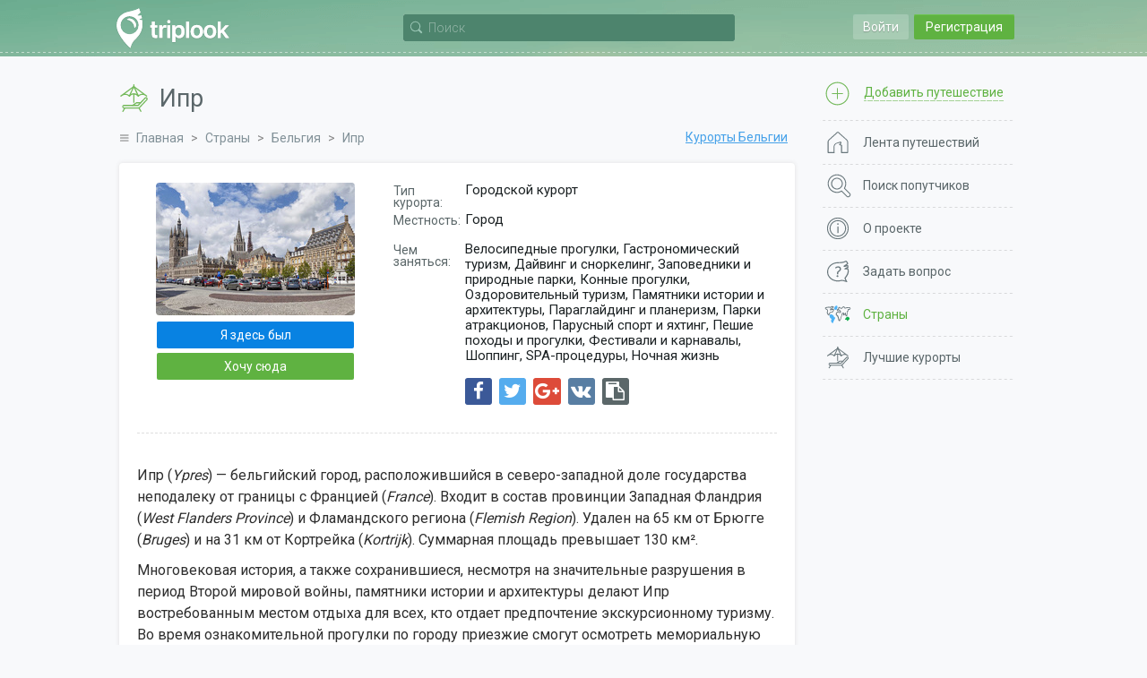

--- FILE ---
content_type: text/html; charset=UTF-8
request_url: https://triplook.me/ru/countries/resort/1178
body_size: 8520
content:
<!doctype html>
<html lang="ru-RU">
<head>
    <meta charset="UTF-8"/>
    <meta name="csrf-param" content="_csrf">
<meta name="csrf-token" content="H42WCrt4OWOkQRw83KLtHtGsEzdAIiTBaNLrM1EsBfJ8-qRP-BZLIPt2alO-2rhLnMVkRy9lRvIpg6YHMms8qw==">
    <title>Ипр - Лучшие курорты - Бельгия - Поиск попутчиков с Triplook</title>
    <link rel="icon" href="/favicon.ico">
    <meta property="og:title" content="Ипр: готовимся к поездке">
<meta property="og:description" content="На какое время планировать путешествие. Основные туристические объекты курорта и развлекательная инфраструктура.">
<meta property="og:image" content="https://triplook.me/media/resorts/photo/e/2/824.jpg">
<meta name="viewport" content="width=device-width, initial-scale=1.0, user-scalable=no">
<link href="/assets/2ed8008/css/lightslider.css" rel="stylesheet">
<link href="/assets/5ae2bec6/authchoice.css" rel="stylesheet">
<link href="/assets/295cc781/css/font-awesome.css" rel="stylesheet">
<link href="/assets/6517e04c/css/selectize.css" rel="stylesheet">
<link href="https://fonts.googleapis.com/css?family=Roboto:400,300,500,700&amp;subset=latin,cyrillic-ext" rel="stylesheet">
<link href="/css/style.min.css" rel="stylesheet">
<script src="/assets/986a89e5/jquery.js"></script>
<script src="/assets/5a0fc194/yii.js"></script>
<script src="/assets/fc855b6e/jquery.scrollTo.min.js"></script>
<script src="/assets/ca59b20a/jquery.slimscroll.min.js"></script>
<script src="/assets/6517e04c/js/standalone/selectize.min.js"></script>
<script src="/js/app.min.js"></script></head>
<body class="inside">
            <div class="inner">
        <header class="header">
    <div class="wrap">
                    <div class="main_header_top main_header_top_logout guest-top-menu">
                <div class="main_header_entry mobile-nav">
    <a class="main_header_input" id="auth-login-button" href="/ru/auth/login" data-mfp-src="#auth-login">Войти</a>
    <a class="main_header_reg" id="auth-register-button" href="/ru/auth/register" data-mfp-src="#auth-register">Регистрация</a>
</div>

<div id="auth-login" class="mfp-hide auth-popup">
    <div class="auth">
        <div class="auth__title auth-title-login"><span>Вход на сайт</span></div>
        <form id="login-form" action="/ru/auth/do-login" method="post">
<input type="hidden" name="_csrf" value="H42WCrt4OWOkQRw83KLtHtGsEzdAIiTBaNLrM1EsBfJ8-qRP-BZLIPt2alO-2rhLnMVkRy9lRvIpg6YHMms8qw==">    <div class="auth__block">
        <div id="login-form-error"></div>

        <div class="auth__block_item">
            <div class="auth__block_title">Email</div>
            <input type="text" id="login-email" name="login[email]" value="" placeholder="Ваш электронный адрес">        </div>

        <div class="auth__block_item">
            <div class="auth__block_title">Пароль</div>
            <input type="password" id="login-password" name="login[password]" value="" placeholder="Ваш пароль">        </div>

        <div class="auth-block-remember">
            <label><input type="checkbox" id="login-remember-me" name="login[rememberMe]" value="1" checked> Запомнить меня</label>        </div>

        <div class="auth-block-recover">
            <a href="/ru/password/recover">Забыли пароль?</a>
        </div>
    </div>

    <input type="button" id="login-form-send" class="single__btn" name="sendLogin" value="Вход на сайт"></form>
<div id="w0">    <div class="soclogin">
        <div class="label">Войти через аккаунт социальных сетей:</div>

        <div class="icons">
                            <a href="/ru/auth/index?authclient=vkontakte" title="VKontakte"><img src="/images/auth/vkontakte.svg" alt="VKontakte"></a>
                            <a href="/ru/auth/index?authclient=facebook" title="Facebook"><img src="/images/auth/facebook.svg" alt="Facebook"></a>
                            <a href="/ru/auth/index?authclient=twitter" title="Twitter"><img src="/images/auth/twitter.svg" alt="Twitter"></a>
                            <a href="/ru/auth/index?authclient=odnoklassniki" title="Odnoklassniki"><img src="/images/auth/odnoklassniki.svg" alt="Odnoklassniki"></a>
                            <a href="/ru/auth/index?authclient=google" title="Google"><img src="/images/auth/google.svg" alt="Google"></a>
                            <a href="/ru/auth/index?authclient=yandex" title="Yandex"><img src="/images/auth/yandex.svg" alt="Yandex"></a>
                    </div>
    </div>
</div>
<script type="text/javascript">
    function setLoginError(text) {
        $('#login-form-error').append('<div class="form-error">' + text + '</div>');
        return false;
    }

    $(document).ready(function() {
        $("#login-form-send").on("click", function() {

            var email = $('#login-email').val();
            var password = $('#login-password').val();

            $('#login-form-error').empty();

            if (!email)
                return setLoginError('Пожалуйста, укажите свой электронный адрес');

            if (!validateEmail(email))
                return setLoginError('Указан некорректный электронный адрес');

            if (!password)
                return setLoginError('Пожалуйста, укажите свой пароль');

            $(this).prop('disabled', true).val('Подождите').addClass('btn_disabled');

            $.ajax({
                url: '/ru/auth/do-login',
                type: "post",
                data: $("#login-form").serialize(),
                success: function(response) {
                    if (response.result == 1)
                        window.location = '/ru';
                    else {
                        $('#login-form-error').append('<div class="form-error">' + response.errorText + '</div>');
                        $("#login-form-send").prop('disabled', false).val('Вход на сайт').removeClass('btn_disabled');
                    }
                },
                error: function() {
                    setLoginError('Произошла неизвестная ошибка');
                },
                dataType: 'json'
            });
        });
    });
</script>    </div>
</div>

<div id="auth-register" class="mfp-hide auth-popup">
    <div class="auth">
        <div class="auth__title auth-title-reg"><span>Регистрация</span></div>
        
    <form id="register-form" action="/ru/auth/create" method="post">
<input type="hidden" name="_csrf" value="H42WCrt4OWOkQRw83KLtHtGsEzdAIiTBaNLrM1EsBfJ8-qRP-BZLIPt2alO-2rhLnMVkRy9lRvIpg6YHMms8qw==">        <div class="auth__block">
            <div id="register-form-error"></div>

            <div class="auth__block_item">
                <div class="auth__block_title">Ваше имя</div>
                <input type="text" id="reg-name" name="reg[name]" value="" placeholder="Имя или псевдоним">            </div>

            <div class="auth__block_item">
                <div class="auth__block_title">Email</div>
                <input type="text" id="reg-email" name="reg[email]" value="" placeholder="Используется для входа">            </div>

            <div class="auth__block_item">
                <div class="auth__block_title">Пароль</div>
                <input type="password" id="reg-password" name="reg[password]" value="" placeholder="Не менее 5 символов">            </div>

            <div class="auth__block_item">
                <div class="auth__block_title">Повторите пароль</div>
                <input type="password" id="reg-password2" name="reg[password2]" value="" placeholder="Введите пароль повторно">            </div>
        </div>

        <input type="button" id="register-form-send" class="single__btn" name="sendReg" value="Создать аккаунт">    </form>
        <div id="w1">        <div class="soclogin">
            <div class="label">Войти через аккаунт социальных сетей:</div>

            <div class="icons">
                                    <a href="/ru/auth/index?authclient=vkontakte" title="VKontakte"><img src="/images/auth/vkontakte.svg" alt="VKontakte"></a>
                                    <a href="/ru/auth/index?authclient=facebook" title="Facebook"><img src="/images/auth/facebook.svg" alt="Facebook"></a>
                                    <a href="/ru/auth/index?authclient=twitter" title="Twitter"><img src="/images/auth/twitter.svg" alt="Twitter"></a>
                                    <a href="/ru/auth/index?authclient=odnoklassniki" title="Odnoklassniki"><img src="/images/auth/odnoklassniki.svg" alt="Odnoklassniki"></a>
                                    <a href="/ru/auth/index?authclient=google" title="Google"><img src="/images/auth/google.svg" alt="Google"></a>
                                    <a href="/ru/auth/index?authclient=yandex" title="Yandex"><img src="/images/auth/yandex.svg" alt="Yandex"></a>
                            </div>
        </div>
    </div>
    <script type="text/javascript">
        function setRegisterError(text) {
            $('#register-form-error').append('<div class="form-error">' + text + '</div>');
            return false;
        }

        $(document).ready(function() {
            $("#register-form-send").on("click", function() {

                var name = $('#reg-name').val();
                var email = $('#reg-email').val();
                var password = $('#reg-password').val();
                var password2 = $('#reg-password2').val();

                $('#register-form-error').empty();

                if (!name)
                    return setRegisterError('Пожалуйста, укажите свое имя');

                if (!email)
                    return setRegisterError('Пожалуйста, укажите свой электронный адрес');

                if (!validateEmail(email))
                    return setRegisterError('Указан некорректный электронный адрес');

                if (!password)
                    return setRegisterError('Пожалуйста, укажите свой пароль');

                if (password.length < 5)
                    return setRegisterError('Пароль должен содержать не менее 5 символов');

                if (!password2)
                    return setRegisterError('Введите пароль повторно');

                if (password !== password2)
                    return setRegisterError('Пароли не совпадают');

                $(this).prop('disabled', true).val('Подождите').addClass('btn_disabled');

                $.ajax({
                    url: '/ru/auth/create',
                    type: "post",
                    data: $("#register-form").serialize(),
                    success: function(response) {
                        if (response.result == 1)
                            window.location = '/ru/auth/welcome';
                        else {
                            $('#register-form-error').append('<div class="form-error">' + response.errorText + '</div>');
                            $("#register-form-send").prop('disabled', false).val('Создать аккаунт').removeClass('btn_disabled');
                        }
                    },
                    error: function() {
                        setRegisterError('Произошла неизвестная ошибка');
                    },
                    dataType: 'json'
                });
            });
        });
    </script>

    </div>
</div>            </div>
        
        <div class="header__nav"><div class="menu__button"></div></div>

        <a href="/ru" class="header__logo" title="Поиск попутчиков для путешествия с Triplook"></a>
        
        <div class="search-bar-wrap">
            <div class="search-bar" id="search-bar">
    <div class="search-bar-form">
        <div class="search-bar-input">
            <input type="text" id="search-bar-query" name="search-bar" placeholder="Поиск">        </div>

        <div class="search-bar-button"></div>
    </div>

    <div class="search-bar-result search-bar-result-empty" id="search-bar-result">
        <ul id="search-bar-result-list"></ul>
    </div>
</div>

<script type="text/javascript">

    /**
     * Current search bar query text
     */
    var searchBarText = null;

    /**
     * Current search AJAX request
     */
    var searchBarRequest = null;

    /**
     * Run search
     */
    function searchBarQuery(query) {

        // Prevent multiple requests
        if (searchBarRequest != null)
            searchBarRequest.abort();

        searchBarRequest = $.ajax({
            url: '/ru/service/search',
            type: "post",
            data: {q: query},
            beforeSend: function() {
                $("#search-bar-result-list li div.search-service").each(function() {
                    $(this).parent().remove();
                });

                $('#search-bar-result-list').prepend('<li><div class="search-service">Поиск...</div></li>');
                $('#search-bar-result').removeClass('search-bar-result-empty');
            },
            success: function(response) {
                $('#search-bar-result-list').empty();

                if (response.responseCode == 200) {
                    $.each(response.items, function(index, item) {
                        $('#search-bar-result-list').append(item);
                    });
                } else {
                    $('#search-bar-result-list').append('<li><div class="search-service">Совпадений не найдено</div></li>');
                }
            },
            error: function() {
                $('#search-bar-result-list').empty();
                $('#search-bar-result-list').append('<li><div class="search-service">Совпадений не найдено</div></li>');
            },
            dataType: 'json'
        });
    }

    /**
     * Add request to queue
     */
    function searchBarQueue() {
        if (searchBarText) {
            searchBarQuery(searchBarText);
            searchBarText = null;
        }
    }

    $(document).ready(function() {

        /**
         * Search bar on focus in
         */
        $('#search-bar-query').focusin(function(){
            $('#search-bar').addClass('search-bar-open');

            if (!$('#search-bar-query').val()) {
                $('#search-bar-query').prop('placeholder', 'Пожалуйста, введите хотя бы один символ');
            }
        });

        /**
         * Search bar on focus out
         */
        $('#search-bar-query').focusout(function(){
            $('#search-bar').removeClass('search-bar-open');

            if (!$('#search-bar-query').val()) {
                $('#search-bar-query').prop('placeholder', 'Поиск');
            }
        });

        /**
         * Search bar on mouse down
         */
        $('#search-bar-result').on('mousedown', function(event) {
            event.preventDefault();
        });

        /**
         * Search bar text changed
         */
        $('#search-bar-query').on('input', function(e) {

            e.preventDefault();

            searchBarText = $('#search-bar-query').val();

            if (searchBarText) {
                setTimeout(function() {
                    searchBarQueue();
                }, 500);
            } else {
                if (searchBarRequest != null)
                    searchBarRequest.abort();

                $('#search-bar-result-list').empty();
                $('#search-bar-result').addClass('search-bar-result-empty');
            }
        });
    });
</script>        </div>

            </div>
</header>
        <div class="inner__content">
            <div class="wrap">
                <div class="middle">
                    <div class="container">
                        <main class="content">
                                                                    <div class="title">
                                        <h1  class="title-resort">Ипр</h1>
                                    </div>
                                
                                                                    <div class="breadcrumbs">
                                        <ul class="breadcrumb"><li><a href="/ru">Главная</a></li>
<li><a href="/ru/countries">Страны</a></li>
<li><a href="/ru/countries/belgium">Бельгия</a></li>
<li><span>Ипр</span></li>
</ul>                                    </div>
                                
                                <div class="content_stranu">
    <div class="stranu">
        <div class="more__repose"><a href="/ru/countries/belgium/resorts">Курорты Бельгии</a></div>

        <div class="repose">
            <div class="repose__note">
                <div class="repose__box__list">
                    <ul>
                                                    <li>
                                <span class="subtitle">Тип курорта:</span>
                                <span class="info">
                                                                        Городской курорт                                </span>
                            </li>
                        
                                                    <li>
                                <span class="subtitle">Местность:</span>
                                <span class="info">
                                                                                                                                                                                        Город                                </span>
                            </li>
                        
                                                    <li>
                                <span class="subtitle">Чем заняться:</span>
                                <span class="info">
                                                                                                                                                                                                                                                                                                                                                                                                                                                                                                                                                                                                                                                                                                                                                                                                                                                                                                                                                                                                                                                                                                                                                                                                                                                                                                Велосипедные прогулки, Гастрономический туризм, Дайвинг и сноркелинг, Заповедники и природные парки, Конные прогулки, Оздоровительный туризм, Памятники истории и архитектуры, Параглайдинг и планеризм, Парки атракционов, Парусный спорт и яхтинг, Пешие походы и прогулки, Фестивали и карнавалы, Шоппинг, SPA-процедуры, Ночная жизнь                                </span>
                            </li>
                        
                        
                        <li>
                                <div class="share-inline-wrap">

    <div class="share-icons-wrap">
        
            
            <a href="/ru/service/share?platform=facebook&title=%D0%98%D0%BF%D1%80%3A+%D0%B3%D0%BE%D1%82%D0%BE%D0%B2%D0%B8%D0%BC%D1%81%D1%8F+%D0%BA+%D0%BF%D0%BE%D0%B5%D0%B7%D0%B4%D0%BA%D0%B5&url=https%3A%2F%2Ftriplook.me%2Fru%2Fcountries%2Fresort%2F1178" class="share-button share-button-popup share-platform-facebook" title="Поделиться в Facebook">
                <i class="fa fa-facebook" aria-hidden="true"></i>
            </a>
        
            
            <a href="/ru/service/share?platform=twitter&title=%D0%98%D0%BF%D1%80%3A+%D0%B3%D0%BE%D1%82%D0%BE%D0%B2%D0%B8%D0%BC%D1%81%D1%8F+%D0%BA+%D0%BF%D0%BE%D0%B5%D0%B7%D0%B4%D0%BA%D0%B5&url=https%3A%2F%2Ftriplook.me%2Fru%2Fcountries%2Fresort%2F1178" class="share-button share-button-popup share-platform-twitter" title="Поделиться в Twitter">
                <i class="fa fa-twitter" aria-hidden="true"></i>
            </a>
        
            
            <a href="/ru/service/share?platform=google&title=%D0%98%D0%BF%D1%80%3A+%D0%B3%D0%BE%D1%82%D0%BE%D0%B2%D0%B8%D0%BC%D1%81%D1%8F+%D0%BA+%D0%BF%D0%BE%D0%B5%D0%B7%D0%B4%D0%BA%D0%B5&url=https%3A%2F%2Ftriplook.me%2Fru%2Fcountries%2Fresort%2F1178" class="share-button share-button-popup share-platform-google" title="Поделиться в Google Plus">
                <i class="fa fa-google-plus" aria-hidden="true"></i>
            </a>
        
            
            <a href="/ru/service/share?platform=vk&title=%D0%98%D0%BF%D1%80%3A+%D0%B3%D0%BE%D1%82%D0%BE%D0%B2%D0%B8%D0%BC%D1%81%D1%8F+%D0%BA+%D0%BF%D0%BE%D0%B5%D0%B7%D0%B4%D0%BA%D0%B5&url=https%3A%2F%2Ftriplook.me%2Fru%2Fcountries%2Fresort%2F1178" class="share-button share-button-popup share-platform-vk" title="Поделиться в ВКонтакте">
                <i class="fa fa-vk" aria-hidden="true"></i>
            </a>
        
        <a href="https://triplook.me/ru/countries/resort/1178" class="share-button share-button-link" title="Скопировать ссылку"><i class="fa fa-clipboard" aria-hidden="true"></i></a>
    </div>

    <div class="share-input-wrap">
        <div class="share-button-link-item">
            <input type="hidden" title="" value="https://triplook.me/ru/countries/resort/1178" class="share-button-input-url">
            <span>Ссылка скопирована</span>
        </div>
        <div class="share-button-link-item">
            <a href="javascript: void(0)" class="share-button-link-done" title="Готово">
                <i class="fa fa-check" aria-hidden="true"></i>
            </a>
        </div>
    </div>

</div>                        </li>
                    </ul>
                </div>
                <div class="repose__box__image">
                    <a href="/media/resorts/photo/e/2/824.jpg" class="guide-gallery-item" data-info="Источник: www.ipswichtours.com"><img src="/media/resorts/preview/big/3/c/824.jpg" alt="Ипр"></a>                </div>

                <div class="guide-place-buttons">
                    
    <a href="#auth-login" class="box__btn btn btn_blue need-auth-button">Я здесь был</a>
    <a href="#auth-login" class="box__btn btn btn_green need-auth-button">Хочу сюда</a>

                </div>
            </div>

            <div class="guide-gallery-wrap">
                    <script type="text/javascript">
        $(document).ready(function() {
            $('a.guide-gallery-item').magnificPopup({
                type: 'image',
                image: {
                    cursor: null,
                    titleSrc: 'data-info'
                }
            });
        });
    </script>
            </div>

                                                <div class="repose__box__description">
                        
<p>Ипр (<em>Ypres</em>) — бельгийский город, расположившийся в северо-западной доле государства неподалеку от границы с Францией (<em>France</em>). Входит в состав провинции Западная Фландрия (<em>West</em> <em>Flanders</em> <em>Province</em>) и Фламандского региона (<em>Flemish</em> <em>Region</em>). Удален на 65 км от Брюгге (<em>Bruges</em>) и на 31 км от Кортрейка (<em>Kortrijk</em>). Суммарная площадь превышает 130 км².</p>

<p>Многовековая история, а также сохранившиеся, несмотря на значительные разрушения в период Второй мировой войны, памятники истории и архитектуры делают Ипр востребованным местом отдыха для всех, кто отдает предпочтение экскурсионному туризму. Во время ознакомительной прогулки по городу приезжие смогут осмотреть мемориальную церковь Святого Георгия (<em>Saint George’s Memorial Church</em>), заглянуть в собор Святого Мартина (<em>Saint Martin’s Cathedral</em>) и храм Святого Петра (<em>Saint Peter’s Church</em>). При желании можно взглянуть на одну бельгийских колоколен-беффруа (<em>Belfries of Belgium</em>), охраняемых ЮНЕСКО. Для любознательных гостей муниципалитета организуют обзорное путешествие по достопримечательностям провинции. К их числу относятся такие объекты Всемирного наследия, как исторические районы Брюгге (<em>Historic Centre of Brugge</em>) и фламандские бегинажи (<em>Flemish Beguinages</em>).</p>

<p>Часто туристы приезжают почтить память родственников, погибших в многочисленных боях на территории города,.</p>

<p>Кошачий фестиваль (<em>Festival of the Cats</em>), который ежегодно проходит в Ипре, поддерживает интерес к событийному туризму в районе.</p>

<p>Поездка к берегу Северного моря (<em>North Sea</em>), которое находится в 35 км от муниципалитета, подарит почитателям экстремального туризма шанс уделить время кайтингу, яхтингу, дайвингу, парасейлингу или водным лыжам. Окрестности города подходят для пеших походов, велосипедных или конных прогулок. Можно попробовать собственные силы в параглайдинге и парапланеризме.</p>

<p>Во время отпуска у приверженцев экологического туризма будет возможность совершить групповой экзотический тур по природоохранной зоне Бланкарт (<em>Blankaart Nature Reserve</em>). Отдыхающих могут заинтересовать экскурсии по заповедникам Вестхук (<em>Westhoek Nature Reserve</em>) и Звин (<em>Zwin Nature Reserve</em>).</p>

<p>Для любителей городских развлечений в Ипре работает ночной клуб <em>Tchouka</em>, бары <em>Charlies </em>и <em>Celona</em>, а также парк аттракционов <em>Bellewaerde</em>. Шоперам стоит отправиться за покупками в молл Брюгге, <em>B-Park</em>. Советуем поклонникам гастрономического туризма пригласить своих попутчиков в ресторан <em>Het Moment</em>. Принять спа-процедуры ценители оздоровительного туризма смогут в wellness-центре отеля <em>Gasthof’t Zweerd</em>.</p>
                    </div>
                
                                                                                                                                        
        </div>
    </div>
</div>                        </main>
                    </div>

                    <aside class="sidebar">
                        <nav class="site-menu">
    <div class="site-menu-first">
        <a href="#auth-login" class="need-auth-button" title="Добавить путешествие">
            <span class="desktop">Добавить путешествие</span>
            <span class="mobile">Добавить</span>
        </a>
    </div>
    <ul class="site-menu-list">
                    <li class="menu-icon-feed">
                <a href="/ru/feed" title="Лента путешествий">
                    <span class="desktop">Лента путешествий</span>
                    <span class="mobile">Лента</span>
                </a>
            </li>
                    <li class="menu-icon-search">
                <a href="/ru/search" title="Поиск попутчиков">
                    <span class="desktop">Поиск попутчиков</span>
                    <span class="mobile">Поиск</span>
                </a>
            </li>
                    <li class="menu-icon-about">
                <a href="/ru/info/about" title="О проекте">
                    <span class="desktop">О проекте</span>
                    <span class="mobile">О проекте</span>
                </a>
            </li>
                    <li class="menu-icon-support">
                <a href="/ru/support" title="Задать вопрос">
                    <span class="desktop">Задать вопрос</span>
                    <span class="mobile">Помощь</span>
                </a>
            </li>
                    <li class="menu-icon-countries active-menu-element">
                <a href="/ru/countries" title="Страны">
                    <span class="desktop">Страны</span>
                    <span class="mobile">Страны</span>
                </a>
            </li>
                    <li class="menu-icon-rating">
                <a href="/ru/best-resorts" title="Лучшие курорты">
                    <span class="desktop">Лучшие курорты</span>
                    <span class="mobile">Курорты</span>
                </a>
            </li>
            </ul>
    <div class="site-menu--button">
        <span class="site-menu--button-icon"></span>
        <span class="site-menu--button-text">Ещё</span>
    </div>
</nav>                    </aside>
                </div>
            </div>
        </div>

        <footer class="footer">
    <div class="wrap">
        <div class="footer__l_left">
            <a href="/ru" class="footer__logo" title="Поиск попутчиков для путешествия с Triplook"></a>

                <div class="lang-switcher">
        <ul>
                            <li>
                                        <a class="lang-en" href="/en/countries/resort/1178" title="English"></a>
                </li>
                            <li>
                                        <a class="lang-ru lang-active" href="/ru/countries/resort/1178" title="Русский"></a>
                </li>
                    </ul>
    </div>

            <div class="footer__copyright">&copy; 2026. Все права защищены - <a href="/ru">Triplook</a> поиск попутчиков для отдыха и отпуска</div>
        </div>

        <div class="footer__l_right">
            <div class="footer__icons">
                
                <script>
                    (function(i,s,o,g,r,a,m){i['GoogleAnalyticsObject']=r;i[r]=i[r]||function(){
                        (i[r].q=i[r].q||[]).push(arguments)},i[r].l=1*new Date();a=s.createElement(o),
                        m=s.getElementsByTagName(o)[0];a.async=1;a.src=g;m.parentNode.insertBefore(a,m)
                    })(window,document,'script','//www.google-analytics.com/analytics.js','ga');

                    ga('create', 'UA-72434137-1', 'auto');
                    ga('send', 'pageview');

                </script>

                <!-- Facebook Pixel Code -->
                <script>
                    !function(f,b,e,v,n,t,s)
                    {if(f.fbq)return;n=f.fbq=function(){n.callMethod?
                        n.callMethod.apply(n,arguments):n.queue.push(arguments)};
                        if(!f._fbq)f._fbq=n;n.push=n;n.loaded=!0;n.version='2.0';
                        n.queue=[];t=b.createElement(e);t.async=!0;
                        t.src=v;s=b.getElementsByTagName(e)[0];
                        s.parentNode.insertBefore(t,s)}(window, document,'script',
                        'https://connect.facebook.net/en_US/fbevents.js');
                    fbq('init', '383894072532959');
                    fbq('track', 'PageView');
                </script>
                <noscript><img height="1" width="1" style="display:none"
                               src="https://www.facebook.com/tr?id=383894072532959&ev=PageView&noscript=1"
                    /></noscript>
                <!-- End Facebook Pixel Code -->
            </div>
        </div>

        <div class="footer__l_center">
            <nav class="footer__nav">
                <ul>
                    <li><a href="/ru/info/about">О проекте</a></li>
                    <li><a href="/ru/info/privacy">Конфиденциальность</a></li>
                    <li><a href="/ru/support">Служба поддержки</a></li>
                </ul>
            </nav>

            <div class="footer__icons">
                <a href="#">
                    <img src="/images/app/ios.svg" title="Загрузить из App Store" alt="Загрузить из App Store"/>
                </a>
                <a href="https://play.google.com/store/apps/details?id=com.triplook.android">
                    <img src="/images/app/android.svg" title="Загрузить из Google Play" alt="Загрузить из Google Play"/>
                </a>
            </div>
        </div>

        <div class="footer__icons footer__icons-mob">
            <a href="#">
                <img src="/images/app/ios.svg" title="Загрузить из App Store" alt="Загрузить из App Store"/>
            </a>
            <a href="https://play.google.com/store/apps/details?id=com.triplook.android">
                <img src="/images/app/android.svg" title="Загрузить из Google Play" alt="Загрузить из Google Play"/>
            </a>
        </div>
    </div>
</footer>    </div>

    <a class="scroll-to-top" href="#"></a>
<script src="/assets/2ed8008/js/lightslider.js"></script>
<script>jQuery(new Image()).on('load', function(){}).attr('src', '/media/resorts/photo/e/2/824.jpg');</script><script defer src="https://static.cloudflareinsights.com/beacon.min.js/vcd15cbe7772f49c399c6a5babf22c1241717689176015" integrity="sha512-ZpsOmlRQV6y907TI0dKBHq9Md29nnaEIPlkf84rnaERnq6zvWvPUqr2ft8M1aS28oN72PdrCzSjY4U6VaAw1EQ==" data-cf-beacon='{"version":"2024.11.0","token":"0972108fba2b404698ab4d60291e510b","r":1,"server_timing":{"name":{"cfCacheStatus":true,"cfEdge":true,"cfExtPri":true,"cfL4":true,"cfOrigin":true,"cfSpeedBrain":true},"location_startswith":null}}' crossorigin="anonymous"></script>
</body>
</html>


--- FILE ---
content_type: image/svg+xml
request_url: https://triplook.me/images/auth/twitter.svg
body_size: 126
content:
<svg id="Layer_1" data-name="Layer 1" xmlns="http://www.w3.org/2000/svg" viewBox="0 0 100 100"><defs><style>.cls-1{fill:#00abf0;}.cls-2{fill:#fdfefd;}</style></defs><title>soc</title><circle class="cls-1" cx="50" cy="50" r="47.5"/><path class="cls-2" d="M73.36133,39.53369c.03564.5.03564,1,.03564,1.5,0,15.25293-11.60937,32.82764-32.82763,32.82764A32.6007,32.6007,0,0,1,22.852,68.68164a23.79689,23.79689,0,0,0,2.78613.14307A23.10641,23.10641,0,0,0,39.9624,63.895a11.55753,11.55753,0,0,1-10.7876-8.00147,14.50259,14.50259,0,0,0,2.17872.17872,12.17381,12.17381,0,0,0,3.03613-.39307A11.53867,11.53867,0,0,1,25.13818,44.356v-.14307a11.6234,11.6234,0,0,0,5.21534,1.46484,11.55483,11.55483,0,0,1-3.57227-15.43164,32.79441,32.79441,0,0,0,23.79,12.07373,13.01766,13.01766,0,0,1-.28565-2.64355,11.54869,11.54869,0,0,1,19.96778-7.894,22.70362,22.70362,0,0,0,7.32275-2.78614,11.5064,11.5064,0,0,1-5.07226,6.3584,23.14529,23.14529,0,0,0,6.644-1.78613A24.80145,24.80145,0,0,1,73.36133,39.53369Z"/></svg>

--- FILE ---
content_type: image/svg+xml
request_url: https://triplook.me/images/auth/vkontakte.svg
body_size: 457
content:
<svg id="Layer_1" data-name="Layer 1" xmlns="http://www.w3.org/2000/svg" viewBox="0 0 100 100"><defs><style>.cls-1{fill:#41658b;}.cls-2{fill:#fdfefd;}</style></defs><title>soc</title><circle class="cls-1" cx="50" cy="50" r="47.5"/><path class="cls-2" d="M75.07041,47.36151c-6.26223,8.32816-6.94,7.55377-1.77559,12.36339,4.97157,4.61592,6.00453,6.84336,6.16559,7.13414,0,0,2.06593,3.61516-2.29186,3.64738l-8.26373.12928c-1.77515.35521-4.13187-1.25888-4.13187-1.25888-3.0989-2.1308-6.00409-7.6504-8.26374-6.94043,0,0-2.32406.74262-2.25964,5.71375a2.47307,2.47307,0,0,1-.484,1.6463,2.78426,2.78426,0,0,1-1.71073.71H48.34255c-8.1671.5167-15.36566-7.00485-15.36566-7.00485S25.10057,55.36712,18.19279,39.13c-.45184-1.06517.03222-1.58144.03222-1.58144a2.33161,2.33161,0,0,1,1.84-.61334l8.84486-.06486a3.36846,3.36846,0,0,1,1.42039.58113,2.374,2.374,0,0,1,.77439,1.033,64.74665,64.74665,0,0,0,3.32482,6.90822c3.22819,6.64964,5.42341,7.77924,6.6823,7.10148,0,0,1.64631-1.00075,1.2911-9.03857a9.54755,9.54755,0,0,0-.93633-4.2285,4.2886,4.2886,0,0,0-2.7437-1.38817c-.48405-.06443.323-1.22668,1.38817-1.74294,1.58189-.77484,4.39-.80705,7.71483-.77484a17.09815,17.09815,0,0,1,4.35778.41963c3.06669.74262,2.03373,3.58295,2.03373,10.42631,0,2.19522-.41963,5.26191,1.16225,6.26266.67776.45184,2.35628.06442,6.48815-6.97264a59.53456,59.53456,0,0,0,3.4541-7.263,1.92205,1.92205,0,0,1,.80705-1.00075,2.11812,2.11812,0,0,1,1.22668-.19371l9.2967-.06443c2.80812-.3552,3.2604.9359,3.2604.9359C80.39674,39.19485,78.87972,42.29375,75.07041,47.36151Z"/></svg>

--- FILE ---
content_type: image/svg+xml
request_url: https://triplook.me/images/app/android.svg
body_size: 2837
content:
<svg id="Layer_1" data-name="Layer 1" xmlns="http://www.w3.org/2000/svg" xmlns:xlink="http://www.w3.org/1999/xlink" viewBox="0 0 511.47999 167.3115"><defs><style>.cls-1{fill:#262e30;}.cls-10,.cls-2,.cls-3{fill:#fff;}.cls-2{stroke:#fff;stroke-miterlimit:10;stroke-width:0.2px;}.cls-4{fill:url(#linear-gradient);}.cls-5{fill:url(#linear-gradient-2);}.cls-6{fill:url(#linear-gradient-3);}.cls-7{fill:url(#linear-gradient-4);}.cls-8,.cls-9{fill:#010101;}.cls-8{opacity:0.2;}.cls-10,.cls-8,.cls-9{isolation:isolate;}.cls-9{opacity:0.12;}.cls-10{opacity:0.25;}</style><linearGradient id="linear-gradient" x1="128.68178" y1="191.43508" x2="63.32812" y2="126.08141" gradientTransform="matrix(1, 0, 0, -1, 0, 302)" gradientUnits="userSpaceOnUse"><stop offset="0" stop-color="#4998d3"/><stop offset="0.00657" stop-color="#4a99d3"/><stop offset="0.2601" stop-color="#42baeb"/><stop offset="0.5122" stop-color="#41c7f2"/><stop offset="0.7604" stop-color="#56c9e9"/><stop offset="1" stop-color="#5bcae8"/></linearGradient><linearGradient id="linear-gradient-2" x1="175.54681" y1="147.46304" x2="81.31978" y2="147.46304" gradientTransform="matrix(1, 0, 0, -1, 0, 302)" gradientUnits="userSpaceOnUse"><stop offset="0" stop-color="#fee000"/><stop offset="0.4087" stop-color="#febd11"/><stop offset="0.7754" stop-color="#faa51a"/><stop offset="1" stop-color="#f99c1c"/></linearGradient><linearGradient id="linear-gradient-3" x1="140.4703" y1="138.52727" x2="51.84551" y2="49.90249" gradientTransform="matrix(1, 0, 0, -1, 0, 302)" gradientUnits="userSpaceOnUse"><stop offset="0" stop-color="#ef4049"/><stop offset="1" stop-color="#c31e63"/></linearGradient><linearGradient id="linear-gradient-4" x1="72.20682" y1="224.66618" x2="111.7815" y2="185.09151" gradientTransform="matrix(1, 0, 0, -1, 0, 302)" gradientUnits="userSpaceOnUse"><stop offset="0" stop-color="#32a072"/><stop offset="0.0685" stop-color="#2da771"/><stop offset="0.4762" stop-color="#4bba71"/><stop offset="0.8009" stop-color="#5ebd6b"/><stop offset="1" stop-color="#66be69"/></linearGradient></defs><title>GP</title><path class="cls-1" d="M555.74,211.04345a22.61036,22.61036,0,0,1-22.6055,22.6123H66.87041A22.6136,22.6136,0,0,1,44.26,211.04345V88.95462a22.61261,22.61261,0,0,1,22.6104-22.61037H533.13449A22.60937,22.60937,0,0,1,555.74,88.95462Z" transform="translate(-44.26001 -66.34425)"/><path class="cls-2" d="M228.44581,116.53659a10.54366,10.54366,0,0,1-2.90194,7.79965,11.32748,11.32748,0,0,1-8.58316,3.45687,12.2046,12.2046,0,1,1,0-24.4091,12.05281,12.05281,0,0,1,4.79568.97938,9.63815,9.63815,0,0,1,3.65468,2.61066l-2.05378,2.05535a7.8906,7.8906,0,0,0-6.39658-2.77227,9.33255,9.33255,0,1,0,6.52586,16.05609,7.35281,7.35281,0,0,0,1.95838-4.733h-8.48424V114.7737h11.32154A9.90219,9.90219,0,0,1,228.44581,116.53659Z" transform="translate(-44.26001 -66.34425)"/><path class="cls-2" d="M246.39524,106.77817H235.75479v7.4079h9.59487V116.993h-9.59487v7.4079h10.64045v2.87117H232.75433V103.907h13.64091Z" transform="translate(-44.26001 -66.34425)"/><path class="cls-2" d="M259.05522,127.27206h-3.00436V106.77817H249.525V103.907h16.05609v2.87117h-6.52586Z" transform="translate(-44.26001 -66.34425)"/><path class="cls-2" d="M277.199,127.27206V103.907h3.00046v23.36506Z" transform="translate(-44.26001 -66.34425)"/><path class="cls-2" d="M293.51713,127.27206h-3.00436V106.77817H283.9873V103.907H300.043v2.87117h-6.52587Z" transform="translate(-44.26001 -66.34425)"/><path class="cls-2" d="M330.43783,124.25252a12.13251,12.13251,0,0,1-17.132,0,12.62357,12.62357,0,0,1,0-17.326,12.09114,12.09114,0,0,1,17.11686.01519,12.5843,12.5843,0,0,1,.01518,17.31079Zm-14.91509-1.95644a8.984,8.984,0,0,0,12.69425,0,9.95691,9.95691,0,0,0,0-13.4131,8.984,8.984,0,0,0-12.69425,0,9.968,9.968,0,0,0,0,13.4131Z" transform="translate(-44.26001 -66.34425)"/><path class="cls-2" d="M338.093,127.27206V103.907h3.65469l11.35542,18.17607h.12929l-.12929-4.50284V103.907h3.00436v23.36506h-3.13365l-11.88036-19.05654h-.12928l.12928,4.50283v14.55371Z" transform="translate(-44.26001 -66.34425)"/><path class="cls-3" d="M309.12305,161.35235a16.56264,16.56264,0,1,0,16.62542,16.56233A16.32525,16.32525,0,0,0,309.12305,161.35235Zm0,26.60035c-5.01882,0-9.348-4.14068-9.348-10.038,0-5.96,4.32915-10.03763,9.348-10.03763s9.34759,4.07759,9.34759,10.03763C318.47064,183.812,314.14187,187.9527,309.12305,187.9527Zm-36.268-26.60035a16.56264,16.56264,0,1,0,16.625,16.56233A16.32525,16.32525,0,0,0,272.855,161.35235Zm0,26.60035c-5.0192,0-9.348-4.14068-9.348-10.038,0-5.96,4.32877-10.03763,9.348-10.03763,5.01882,0,9.34759,4.07759,9.34759,10.03763C282.2026,183.812,277.87383,187.9527,272.855,187.9527Zm-43.14282-21.51844v7.02626h16.8139c-.50235,3.95259-1.81936,6.83818-3.8272,8.846-2.44671,2.44671-6.27391,5.1442-12.9867,5.1442a18.69727,18.69727,0,0,1,0-37.39111,17.92049,17.92049,0,0,1,12.67322,5.01881l4.95612-4.95612a24.51134,24.51134,0,0,0-17.62934-7.08935c-14.1787,0-26.09878,11.5439-26.09878,25.72222,0,14.1787,11.92008,25.72221,26.09878,25.72221,7.654,0,13.426-2.50941,17.94282-7.21474,4.64264-4.64264,6.08582-11.167,6.08582-16.43694a22.86452,22.86452,0,0,0-.377-4.39146ZM406.15078,171.892c-1.38011-3.70142-5.58348-10.5396-14.1787-10.5396-8.53215,0-15.62111,6.71279-15.62111,16.56233a16.20762,16.20762,0,0,0,16.43694,16.56272,16.47454,16.47454,0,0,0,13.80173-7.34014l-5.64616-3.76411a9.45919,9.45919,0,0,1-8.15557,4.57955,8.42521,8.42521,0,0,1-8.03058-5.01881l22.14657-9.1595Zm-22.58506,5.52116a9.084,9.084,0,0,1,8.65714-9.66145c2.88636,0,5.33307,1.44279,6.14851,3.51332Zm-18.0059,16.06037h7.27744V144.79h-7.27744Zm-11.92008-28.41971H353.389a11.47753,11.47753,0,0,0-8.72062-3.70142c-8.281,0-15.87228,7.27744-15.87228,16.625,0,9.28528,7.59131,16.5,15.87228,16.5a11.29209,11.29209,0,0,0,8.72062-3.76411h.25079v2.384c0,6.33661-3.38755,9.72415-8.846,9.72415a9.164,9.164,0,0,1-8.34366-5.89734l-6.33661,2.63519a15.78386,15.78386,0,0,0,14.68027,9.78685c8.53254,0,15.74728-5.01882,15.74728-17.25277v-29.7375h-6.90126Zm-8.34367,22.89893c-5.01882,0-9.22258-4.20337-9.22258-9.97532,0-5.83426,4.20376-10.10033,9.22258-10.10033,4.95612,0,8.84563,4.26607,8.84563,10.10033C354.1417,183.74933,350.25219,187.9527,345.29607,187.9527ZM440.24,144.7908H422.82837v48.68268h7.26536V175.0291H440.24c8.05472,0,15.97081-5.83076,15.97081-15.11915S448.29473,144.7908,440.24,144.7908Zm.1877,23.4632h-10.334V151.56628h10.334a8.34563,8.34563,0,1,1,0,16.68772Zm44.9065-6.99121c-5.261,0-10.71016,2.31742-12.96489,7.45306l6.45109,2.69322c1.37776-2.69322,3.94559-3.57018,6.6388-3.57018,3.75788,0,7.57847,2.25472,7.64115,6.263v.50118a16.07438,16.07438,0,0,0-7.57844-1.87894c-6.9519,0-14.02918,3.82058-14.02918,10.96056,0,6.5134,5.69913,10.70976,12.08753,10.70976,4.88524,0,7.57846-2.192,9.2697-4.75985h.25039v3.75788H500.115v-18.664C500.115,166.08534,493.66385,161.26279,485.33421,161.26279Zm-.877,26.68057c-2.38013,0-5.69951-1.18967-5.69951-4.13367,0-3.75749,4.13366-5.19834,7.70384-5.19834a12.94544,12.94544,0,0,1,6.63879,1.62855A8.8084,8.8084,0,0,1,484.45724,187.94336Zm41.2113-25.6159-8.33,21.10644h-.25079L508.445,162.32746h-7.82885l12.96449,29.49917-7.39037,16.40929h7.57807l19.97947-45.90846Zm-65.44945,31.146h7.265V144.7908h-7.265Z" transform="translate(-44.26001 -66.34425)"/><path class="cls-4" d="M84.427,106.00206a7.79789,7.79789,0,0,0-1.80222,5.47093v86.124A7.7945,7.7945,0,0,0,84.427,203.068l.28817.28077,48.245-48.24459v-1.13826l-48.245-48.24653Z" transform="translate(-44.26001 -66.34425)"/><path class="cls-5" d="M149.04079,171.19255l-16.08062-16.08841v-1.13826l16.08452-16.08452.36254.20678,19.05344,10.82621c5.4425,3.092,5.4425,8.15129,0,11.24522l-19.05344,10.8262Z" transform="translate(-44.26001 -66.34425)"/><path class="cls-6" d="M149.40723,170.98382,132.96017,154.5352,84.427,203.068c1.79444,1.89919,4.75557,2.1344,8.09249.2391l56.88771-32.32324" transform="translate(-44.26001 -66.34425)"/><path class="cls-7" d="M149.40723,138.0862,92.51952,105.763c-3.33692-1.89529-6.29805-1.66009-8.09249.2391l48.53314,48.53314Z" transform="translate(-44.26001 -66.34425)"/><path class="cls-8" d="M149.04469,170.62166,92.51952,202.73812c-3.16207,1.79638-5.98885,1.67683-7.80237.04167h0l-.29012.29011h0l.28817.28077.002-.00194c1.81352,1.63516,4.6403,1.75666,7.80237-.04167l56.88771-32.32324Z" transform="translate(-44.26001 -66.34425)"/><path class="cls-9" d="M84.427,202.501A7.79921,7.79921,0,0,1,82.62481,197.03v.56894A7.79854,7.79854,0,0,0,84.427,203.0699l.29012-.29011Z" transform="translate(-44.26001 -66.34425)"/><path class="cls-9" d="M168.46067,159.58868l-19.416,11.033.36254.36216,19.05344-10.8262c2.72047-1.546,4.08227-3.58342,4.08227-5.62086h0C172.31357,156.3791,170.9288,158.18678,168.46067,159.58868Z" transform="translate(-44.26001 -66.34425)"/><path class="cls-10" d="M92.51952,106.33385l75.94115,43.14749c2.46813,1.4019,3.8529,3.208,4.08227,5.05386h0c.00194-2.03743-1.36024-4.07681-4.08227-5.6228L92.51952,105.76491c-5.4425-3.09237-9.89471-.52377-9.89471,5.71v.56894C82.62481,105.81047,87.077,103.24187,92.51952,106.33385Z" transform="translate(-44.26001 -66.34425)"/></svg>